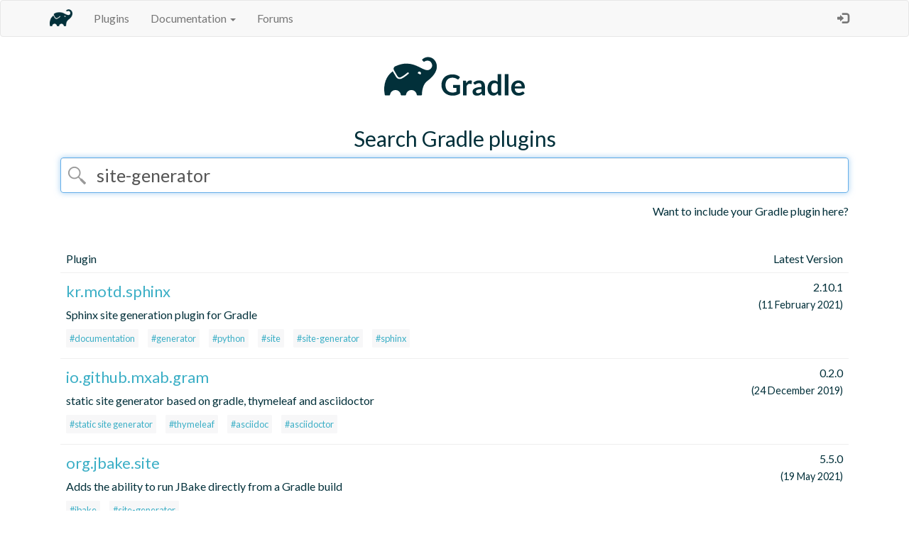

--- FILE ---
content_type: text/html; charset=UTF-8
request_url: https://plugins.gradle.org/search?term=site-generator
body_size: 3457
content:

<!DOCTYPE html>
<html>
<head>
  <meta charset="utf-8">
  <title>Gradle - Plugins</title>
  <meta name="viewport" content="width=device-width, initial-scale=1">
  <link rel="stylesheet" href="//fonts.googleapis.com/css?family=Lato:400,700" type="text/css">
  <link rel="stylesheet" href="https://stackpath.bootstrapcdn.com/bootstrap/3.4.1/css/bootstrap.min.css" integrity="sha384-HSMxcRTRxnN+Bdg0JdbxYKrThecOKuH5zCYotlSAcp1+c8xmyTe9GYg1l9a69psu" crossorigin="anonymous"/>
  <link rel="stylesheet" type="text/css" href="/shared-assets/shared/styles/main.css"/>
  <link rel="shortcut icon" href="/shared-assets/shared/images/elephant.ico">
  <script src="https://ajax.googleapis.com/ajax/libs/jquery/3.7.1/jquery.min.js" integrity="sha384-1H217gwSVyLSIfaLxHbE7dRb3v4mYCKbpQvzx0cegeju1MVsGrX5xXxAvs/HgeFs" crossorigin="anonymous"></script>
  <script src="https://stackpath.bootstrapcdn.com/bootstrap/3.4.1/js/bootstrap.min.js" integrity="sha384-aJ21OjlMXNL5UyIl/XNwTMqvzeRMZH2w8c5cRVpzpU8Y5bApTppSuUkhZXN0VxHd" crossorigin="anonymous"></script>
   
</head>
<body>
  <div id="content-wrapper">
    <header>
        <nav class="navbar navbar-default">
            <div class="container">
                <div class="navbar-header">
                    <button type="button" class="navbar-toggle collapsed" data-toggle="collapse"
                    data-target="#bs-example-navbar-collapse-1">
                        <span class="sr-only">Toggle navigation</span>
                        <span class="icon-bar"></span>
                        <span class="icon-bar"></span>
                        <span class="icon-bar"></span>
                    </button>
                    <a class="navbar-brand" href="https://gradle.org/">
                        <img
                        src="/shared-assets/shared/images/elephant-corner.png" width="32px" height="32px" />
                    </a>
                </div>

                <div class="collapse navbar-collapse" id="navbar-collapse">
                    <ul class="nav navbar-nav">
                        <li>
                          <a href="https://plugins.gradle.org/">Plugins</a>
                        </li>
                        <li class="dropdown" id="documentation-dropdown">
                            <a href="#" class="dropdown-toggle" data-toggle="dropdown" role="button"
                                aria-expanded="false">Documentation <span class="caret"></span></a>
                            <ul class="dropdown-menu" role="menu">
                                <li id="submit-documentation-link">
                                  <a href="https://plugins.gradle.org/docs/publish-plugin">
                                        Publish a plugin
                                    </a>
                                </li>
                                <li id="reclaiming-documentation-link">
                                  <a href="https://plugins.gradle.org/docs/reclaiming">
                                        Link an existing plugin to your account
                                    </a>
                                </li>
                                <li id="deleting-documentation-link">
                                  <a href="https://plugins.gradle.org/docs/deleting">
                                        Delete a plugin
                                    </a>
                                </li>
                                <li id="mirroring-documentation-link">
                                  <a href="https://plugins.gradle.org/docs/mirroring">
                                        Mirror the plugin portal
                                    </a>
                                </li>
                                <li id="further-help-link">
                                  <a href="https://plugins.gradle.org/docs/get-help">
                                    Get further help
                                  </a>
                                </li>
                            </ul>
                        </li>
                        
                          <li id="forums-link">
                            <a href="https://discuss.gradle.org" target="_blank">Forums</a>
                          </li>
                        
                    </ul>
                    <ul class="nav navbar-nav navbar-right">
                    
                            <li>
                                <a id="login-action"
                                   href="https://plugins.gradle.org/user/login"
                                        data-toggle="tooltip" data-placement="bottom" title="Log in">
                                    &nbsp;&nbsp;&nbsp;&nbsp;
                                    <span class="glyphicon glyphicon-log-in" aria-hidden="true">
                                    </span>
                                </a>
                            </li>
                        
                    </ul>
                </div>
            </div>
        </nav>
    </header>
    












    
    <div id="content">
      
<div class="container search-page">
    <div class="row">
        
<div class="logo">
  <a href="https://plugins.gradle.org/">
      <img src="/shared-assets/shared/images/gradle-logo-horizontal.svg" height="87.32876712328768px" width="250.0px" alt="Gradle Logo"/>
  </a>
</div>


    </div>
    <h1>Search Gradle plugins</h1>
    <div class="row search">
        <div class="col-md-12">
            <form id="search" action="/search">
                <div class="form-group">
                    <input class="form-control" type="text" name="term" id="term"
                    placeholder="search by tag or keyword" autofocus="autofocus"
                         value="site-generator"  />
                </div>
            </form>
            <a class='want-to-include' href="/docs/publish-plugin">
                Want to include your Gradle plugin here?
            </a>
        </div>
    </div>
    <div class="row results box">
        <div class="col-md-12">
            <table id="search-results" class="table table-responsive">
                <thead>
                    <tr>
                        <th>Plugin</th>
                        <th class="version">Latest Version</th>
                    </tr>
                </thead>
                <tbody>
                    
                    
                        <tr>
                            <td class="name">
                                <div class="plugin-header">
                                  <h3 class="plugin-id">
                                      <a href="/plugin/kr.motd.sphinx">
                                          kr.motd.sphinx
                                      </a>
                                  </h3>
                                  <div class="badges">
                                    
                                  </div>
                                </div>
                                <p>Sphinx site generation plugin for Gradle</p>
                                <ul class="list-inline plugin-tags">
                                
                                    <li>
                                        <a href="/search?term=documentation"
                                                class="plugin-tag">
                                            #documentation
                                        </a>
                                    </li>
                                
                                    <li>
                                        <a href="/search?term=generator"
                                                class="plugin-tag">
                                            #generator
                                        </a>
                                    </li>
                                
                                    <li>
                                        <a href="/search?term=python"
                                                class="plugin-tag">
                                            #python
                                        </a>
                                    </li>
                                
                                    <li>
                                        <a href="/search?term=site"
                                                class="plugin-tag">
                                            #site
                                        </a>
                                    </li>
                                
                                    <li>
                                        <a href="/search?term=site-generator"
                                                class="plugin-tag">
                                            #site-generator
                                        </a>
                                    </li>
                                
                                    <li>
                                        <a href="/search?term=sphinx"
                                                class="plugin-tag">
                                            #sphinx
                                        </a>
                                    </li>
                                
                                </ul>
                            </td>
                            <td class="version">
                                <span class='latest-version'>2.10.1</span>
                                <br/>
                                <span class='date'>(11 February 2021)</span>
                            </td>
                        </tr>
                    
                        <tr>
                            <td class="name">
                                <div class="plugin-header">
                                  <h3 class="plugin-id">
                                      <a href="/plugin/io.github.mxab.gram">
                                          io.github.mxab.gram
                                      </a>
                                  </h3>
                                  <div class="badges">
                                    
                                  </div>
                                </div>
                                <p>static site generator based on gradle, thymeleaf and asciidoctor</p>
                                <ul class="list-inline plugin-tags">
                                
                                    <li>
                                        <a href="/search?term=static+site+generator"
                                                class="plugin-tag">
                                            #static site generator
                                        </a>
                                    </li>
                                
                                    <li>
                                        <a href="/search?term=thymeleaf"
                                                class="plugin-tag">
                                            #thymeleaf
                                        </a>
                                    </li>
                                
                                    <li>
                                        <a href="/search?term=asciidoc"
                                                class="plugin-tag">
                                            #asciidoc
                                        </a>
                                    </li>
                                
                                    <li>
                                        <a href="/search?term=asciidoctor"
                                                class="plugin-tag">
                                            #asciidoctor
                                        </a>
                                    </li>
                                
                                </ul>
                            </td>
                            <td class="version">
                                <span class='latest-version'>0.2.0</span>
                                <br/>
                                <span class='date'>(24 December 2019)</span>
                            </td>
                        </tr>
                    
                        <tr>
                            <td class="name">
                                <div class="plugin-header">
                                  <h3 class="plugin-id">
                                      <a href="/plugin/org.jbake.site">
                                          org.jbake.site
                                      </a>
                                  </h3>
                                  <div class="badges">
                                    
                                  </div>
                                </div>
                                <p>Adds the ability to run JBake directly from a Gradle build</p>
                                <ul class="list-inline plugin-tags">
                                
                                    <li>
                                        <a href="/search?term=jbake"
                                                class="plugin-tag">
                                            #jbake
                                        </a>
                                    </li>
                                
                                    <li>
                                        <a href="/search?term=site-generator"
                                                class="plugin-tag">
                                            #site-generator
                                        </a>
                                    </li>
                                
                                </ul>
                            </td>
                            <td class="version">
                                <span class='latest-version'>5.5.0</span>
                                <br/>
                                <span class='date'>(19 May 2021)</span>
                            </td>
                        </tr>
                    
                        <tr>
                            <td class="name">
                                <div class="plugin-header">
                                  <h3 class="plugin-id">
                                      <a href="/plugin/gradle.site">
                                          gradle.site
                                      </a>
                                  </h3>
                                  <div class="badges">
                                    
                                  </div>
                                </div>
                                <p>Generates documentation in HTML for given project</p>
                                <ul class="list-inline plugin-tags">
                                
                                    <li>
                                        <a href="/search?term=documentation"
                                                class="plugin-tag">
                                            #documentation
                                        </a>
                                    </li>
                                
                                    <li>
                                        <a href="/search?term=site"
                                                class="plugin-tag">
                                            #site
                                        </a>
                                    </li>
                                
                                </ul>
                            </td>
                            <td class="version">
                                <span class='latest-version'>0.6</span>
                                <br/>
                                <span class='date'>(28 November 2018)</span>
                            </td>
                        </tr>
                    
                        <tr>
                            <td class="name">
                                <div class="plugin-header">
                                  <h3 class="plugin-id">
                                      <a href="/plugin/com.rfksystems.gmdoc">
                                          com.rfksystems.gmdoc
                                      </a>
                                  </h3>
                                  <div class="badges">
                                    
                                  </div>
                                </div>
                                <p>Generate documentation site from markdown, with Twig-syntax templating support</p>
                                <ul class="list-inline plugin-tags">
                                
                                    <li>
                                        <a href="/search?term=documentation"
                                                class="plugin-tag">
                                            #documentation
                                        </a>
                                    </li>
                                
                                    <li>
                                        <a href="/search?term=generator"
                                                class="plugin-tag">
                                            #generator
                                        </a>
                                    </li>
                                
                                </ul>
                            </td>
                            <td class="version">
                                <span class='latest-version'>1.0.1</span>
                                <br/>
                                <span class='date'>(20 July 2018)</span>
                            </td>
                        </tr>
                    
                        <tr>
                            <td class="name">
                                <div class="plugin-header">
                                  <h3 class="plugin-id">
                                      <a href="/plugin/com.github.gradle-guides.site">
                                          com.github.gradle-guides.site
                                      </a>
                                  </h3>
                                  <div class="badges">
                                    
                                  </div>
                                </div>
                                <p>Gradle plugin generating a web page containing project information.</p>
                                <ul class="list-inline plugin-tags">
                                
                                    <li>
                                        <a href="/search?term=documentation"
                                                class="plugin-tag">
                                            #documentation
                                        </a>
                                    </li>
                                
                                    <li>
                                        <a href="/search?term=site"
                                                class="plugin-tag">
                                            #site
                                        </a>
                                    </li>
                                
                                    <li>
                                        <a href="/search?term=project"
                                                class="plugin-tag">
                                            #project
                                        </a>
                                    </li>
                                
                                </ul>
                            </td>
                            <td class="version">
                                <span class='latest-version'>0.1</span>
                                <br/>
                                <span class='date'>(05 May 2017)</span>
                            </td>
                        </tr>
                    
                        <tr>
                            <td class="name">
                                <div class="plugin-header">
                                  <h3 class="plugin-id">
                                      <a href="/plugin/org.manathome.src2doc">
                                          org.manathome.src2doc
                                      </a>
                                  </h3>
                                  <div class="badges">
                                    
                                  </div>
                                </div>
                                <p>Walking Skeleton: generate asciidoc markup documentation from java source code for best integration with site generators like orchid or jbake..</p>
                                <ul class="list-inline plugin-tags">
                                
                                    <li>
                                        <a href="/search?term=java"
                                                class="plugin-tag">
                                            #java
                                        </a>
                                    </li>
                                
                                    <li>
                                        <a href="/search?term=generator"
                                                class="plugin-tag">
                                            #generator
                                        </a>
                                    </li>
                                
                                    <li>
                                        <a href="/search?term=asciidoc"
                                                class="plugin-tag">
                                            #asciidoc
                                        </a>
                                    </li>
                                
                                    <li>
                                        <a href="/search?term=documentation"
                                                class="plugin-tag">
                                            #documentation
                                        </a>
                                    </li>
                                
                                </ul>
                            </td>
                            <td class="version">
                                <span class='latest-version'>0.0.2</span>
                                <br/>
                                <span class='date'>(26 January 2025)</span>
                            </td>
                        </tr>
                    
                        <tr>
                            <td class="name">
                                <div class="plugin-header">
                                  <h3 class="plugin-id">
                                      <a href="/plugin/io.github.klahap.fraplin">
                                          io.github.klahap.fraplin
                                      </a>
                                  </h3>
                                  <div class="badges">
                                    
                                  </div>
                                </div>
                                <p>A plugin that generates a Frappe REST client in Kotlin</p>
                                <ul class="list-inline plugin-tags">
                                
                                    <li>
                                        <a href="/search?term=frappe"
                                                class="plugin-tag">
                                            #frappe
                                        </a>
                                    </li>
                                
                                    <li>
                                        <a href="/search?term=client"
                                                class="plugin-tag">
                                            #client
                                        </a>
                                    </li>
                                
                                    <li>
                                        <a href="/search?term=kotlin"
                                                class="plugin-tag">
                                            #kotlin
                                        </a>
                                    </li>
                                
                                    <li>
                                        <a href="/search?term=kotlin+dsl"
                                                class="plugin-tag">
                                            #kotlin dsl
                                        </a>
                                    </li>
                                
                                    <li>
                                        <a href="/search?term=generate"
                                                class="plugin-tag">
                                            #generate
                                        </a>
                                    </li>
                                
                                </ul>
                            </td>
                            <td class="version">
                                <span class='latest-version'>3.3.2</span>
                                <br/>
                                <span class='date'>(02 April 2025)</span>
                            </td>
                        </tr>
                    
                        <tr>
                            <td class="name">
                                <div class="plugin-header">
                                  <h3 class="plugin-id">
                                      <a href="/plugin/com.cheroliv.bakery">
                                          com.cheroliv.bakery
                                      </a>
                                  </h3>
                                  <div class="badges">
                                    
                                  </div>
                                </div>
                                <p>Gradle plugin for static site generation.</p>
                                <ul class="list-inline plugin-tags">
                                
                                    <li>
                                        <a href="/search?term=kotlin"
                                                class="plugin-tag">
                                            #kotlin
                                        </a>
                                    </li>
                                
                                    <li>
                                        <a href="/search?term=bakery"
                                                class="plugin-tag">
                                            #bakery
                                        </a>
                                    </li>
                                
                                    <li>
                                        <a href="/search?term=jbake"
                                                class="plugin-tag">
                                            #jbake
                                        </a>
                                    </li>
                                
                                    <li>
                                        <a href="/search?term=jgit"
                                                class="plugin-tag">
                                            #jgit
                                        </a>
                                    </li>
                                
                                    <li>
                                        <a href="/search?term=thymeleaf"
                                                class="plugin-tag">
                                            #thymeleaf
                                        </a>
                                    </li>
                                
                                    <li>
                                        <a href="/search?term=jackson"
                                                class="plugin-tag">
                                            #jackson
                                        </a>
                                    </li>
                                
                                    <li>
                                        <a href="/search?term=yaml"
                                                class="plugin-tag">
                                            #yaml
                                        </a>
                                    </li>
                                
                                </ul>
                            </td>
                            <td class="version">
                                <span class='latest-version'>0.0.8</span>
                                <br/>
                                <span class='date'>(13 December 2025)</span>
                            </td>
                        </tr>
                    
                        <tr>
                            <td class="name">
                                <div class="plugin-header">
                                  <h3 class="plugin-id">
                                      <a href="/plugin/com.sysgears.grain">
                                          com.sysgears.grain
                                      </a>
                                  </h3>
                                  <div class="badges">
                                    
                                  </div>
                                </div>
                                <p>Gradle plugin for Grain static site generator</p>
                                <ul class="list-inline plugin-tags">
                                
                                    <li>
                                        <a href="/search?term=grain"
                                                class="plugin-tag">
                                            #grain
                                        </a>
                                    </li>
                                
                                </ul>
                            </td>
                            <td class="version">
                                <span class='latest-version'>0.2.3</span>
                                <br/>
                                <span class='date'>(08 September 2015)</span>
                            </td>
                        </tr>
                    
                </tbody>
            </table>
            <div class="page-link clearfix">
                
                
                    <a class="btn btn-default" href="/search?term=site-generator&amp;page=1">Next</a>
                
            </div>
        </div>
    </div>
</div>

    </div>
  </div>
  <footer>
    
<div class="terms">
  <a href="https://plugins.gradle.org/docs/terms">Terms of Use</a> and
  <a href="https://gradle.com/legal/privacy/">Privacy Policy</a> apply
</div>

    <p class="copyright">
          &copy; 2026 <a href="https://gradle.org/company/">
      Gradle, Inc.</a>
    </p>
    <p class="copyright">
      Gradle®, Develocity®, Build Scan®, and the Gradlephant logo are registered trademarks of Gradle, Inc.
    </p>
    <p class="copyright">
      On this resource, "Gradle" typically means "Gradle Build Tool" and does not reference Gradle, Inc. and/or its subsidiaries.
    </p>
  </footer>
  <script src="/shared-assets/shared/scripts/bootstrap-customizations.js"></script>
</body>
</html>



--- FILE ---
content_type: image/svg+xml
request_url: https://plugins.gradle.org/shared-assets/shared/images/gradle-logo-horizontal.svg
body_size: 1928
content:
<svg id="Layer_1" data-name="Layer 1" xmlns="http://www.w3.org/2000/svg" viewBox="0 0 292 102"><defs><style>.cls-1{fill:#02303a;}</style></defs><title>gradle-dark-green-primary</title><path class="cls-1" d="M155,56.32V70.27a18.32,18.32,0,0,1-5.59,2.83,21.82,21.82,0,0,1-6.36.89,21.08,21.08,0,0,1-7.64-1.31A17.12,17.12,0,0,1,129.59,69a16.14,16.14,0,0,1-3.73-5.58,18.78,18.78,0,0,1-1.31-7.08,19.58,19.58,0,0,1,1.26-7.14A15.68,15.68,0,0,1,135,40a20.39,20.39,0,0,1,7.45-1.29,22,22,0,0,1,3.92.33,20.43,20.43,0,0,1,3.39.92,15.16,15.16,0,0,1,2.85,1.42A17.3,17.3,0,0,1,155,43.25l-1.84,2.91a1.72,1.72,0,0,1-1.12.84,2,2,0,0,1-1.5-.34L149,45.75a10.49,10.49,0,0,0-1.75-.79,14.33,14.33,0,0,0-2.17-.54,15.29,15.29,0,0,0-2.78-.22,11.91,11.91,0,0,0-4.61.86,9.66,9.66,0,0,0-3.52,2.46,10.9,10.9,0,0,0-2.24,3.84,14.88,14.88,0,0,0-.79,5,15.23,15.23,0,0,0,.85,5.28,11.06,11.06,0,0,0,2.38,3.94A10.15,10.15,0,0,0,138.05,68a14.28,14.28,0,0,0,8.25.44,17.1,17.1,0,0,0,2.94-1.09V61.14h-4.35a1.3,1.3,0,0,1-1-.35,1.15,1.15,0,0,1-.35-.85V56.32Zm10.47-2.93a10.53,10.53,0,0,1,2.72-3.45,5.77,5.77,0,0,1,3.72-1.25,4.5,4.5,0,0,1,2.72.74l-.38,4.41a1.18,1.18,0,0,1-.34.61,1,1,0,0,1-.61.18,6.76,6.76,0,0,1-1.06-.12,8.22,8.22,0,0,0-1.38-.12,5,5,0,0,0-1.74.28,4.37,4.37,0,0,0-1.37.83,5.55,5.55,0,0,0-1.07,1.3,12.26,12.26,0,0,0-.87,1.74V73.61H160V49.14h3.45a1.94,1.94,0,0,1,1.27.32,1.9,1.9,0,0,1,.48,1.16Zm11.36-.84A14.49,14.49,0,0,1,187,48.69a9.92,9.92,0,0,1,3.84.7,8.06,8.06,0,0,1,2.86,2,8.38,8.38,0,0,1,1.78,3,11.64,11.64,0,0,1,.61,3.82V73.61h-2.68a2.64,2.64,0,0,1-1.28-.25,1.72,1.72,0,0,1-.72-1l-.52-1.77a20.25,20.25,0,0,1-1.82,1.47,10.86,10.86,0,0,1-1.83,1.06,10.36,10.36,0,0,1-2,.66,12,12,0,0,1-2.4.22,9.64,9.64,0,0,1-2.86-.41,6.28,6.28,0,0,1-2.27-1.26,5.6,5.6,0,0,1-1.48-2.07,7.38,7.38,0,0,1-.52-2.89,5.7,5.7,0,0,1,.31-1.85,5.3,5.3,0,0,1,1-1.75,8.25,8.25,0,0,1,1.83-1.57,11.17,11.17,0,0,1,2.75-1.29,23.28,23.28,0,0,1,3.81-.9,36.77,36.77,0,0,1,5-.41V58.16a5.35,5.35,0,0,0-1.05-3.64,3.83,3.83,0,0,0-3-1.18,7.3,7.3,0,0,0-2.38.33,9.39,9.39,0,0,0-1.65.75l-1.3.75a2.52,2.52,0,0,1-1.3.34,1.7,1.7,0,0,1-1.05-.32,2.61,2.61,0,0,1-.69-.76Zm13.5,10.61a31.66,31.66,0,0,0-4.3.45,11,11,0,0,0-2.79.82,3.57,3.57,0,0,0-1.5,1.17,2.89,2.89,0,0,0,.47,3.67,3.93,3.93,0,0,0,2.39.67,7,7,0,0,0,3.14-.66,9.52,9.52,0,0,0,2.59-2Zm32.53-25V73.61h-3.6a1.39,1.39,0,0,1-1.48-1.07l-.5-2.36a12.4,12.4,0,0,1-3.4,2.74,9.17,9.17,0,0,1-4.47,1,7.95,7.95,0,0,1-6.55-3.26A11.61,11.61,0,0,1,201,66.79a19.71,19.71,0,0,1-.66-5.34,16.77,16.77,0,0,1,.74-5.06,12.21,12.21,0,0,1,2.13-4,9.88,9.88,0,0,1,3.31-2.69,9.64,9.64,0,0,1,4.34-1,8.63,8.63,0,0,1,3.51.64,9,9,0,0,1,2.6,1.74V38.17ZM217,55.39a5.94,5.94,0,0,0-2.18-1.72,6.54,6.54,0,0,0-2.54-.5,5.68,5.68,0,0,0-2.41.5A4.87,4.87,0,0,0,208,55.19a7.19,7.19,0,0,0-1.17,2.57,14.83,14.83,0,0,0-.4,3.69,16.34,16.34,0,0,0,.34,3.63,7.14,7.14,0,0,0,1,2.44,3.79,3.79,0,0,0,1.58,1.36,5,5,0,0,0,2.07.41,6,6,0,0,0,3.13-.76A9.19,9.19,0,0,0,217,66.36Zm17.67-17.22V73.61h-5.89V38.17ZM245.1,62.11a11.37,11.37,0,0,0,.67,3.26,6.54,6.54,0,0,0,1.38,2.27,5.39,5.39,0,0,0,2,1.33,7.26,7.26,0,0,0,2.61.44,8.21,8.21,0,0,0,2.47-.33,11.51,11.51,0,0,0,1.81-.74c.52-.27,1-.52,1.36-.74a2.31,2.31,0,0,1,1.13-.33,1.21,1.21,0,0,1,1.1.55L261.36,70a9.45,9.45,0,0,1-2.19,1.92,12.18,12.18,0,0,1-2.54,1.24,14,14,0,0,1-2.7.66,18.78,18.78,0,0,1-2.65.19,12.93,12.93,0,0,1-4.75-.85,10.65,10.65,0,0,1-3.82-2.5,11.8,11.8,0,0,1-2.55-4.1,15.9,15.9,0,0,1-.93-5.67,13.55,13.55,0,0,1,.81-4.71,11.34,11.34,0,0,1,2.33-3.84,11,11,0,0,1,3.69-2.59,12.31,12.31,0,0,1,4.93-1,11.86,11.86,0,0,1,4.27.74,9.25,9.25,0,0,1,3.36,2.16,9.84,9.84,0,0,1,2.21,3.48,13,13,0,0,1,.8,4.71,3.82,3.82,0,0,1-.29,1.8,1.19,1.19,0,0,1-1.1.46Zm11.23-3.55A7.28,7.28,0,0,0,256,56.4a5.16,5.16,0,0,0-1-1.77,4.44,4.44,0,0,0-1.63-1.21,5.68,5.68,0,0,0-2.3-.44,5.46,5.46,0,0,0-4,1.45,7.13,7.13,0,0,0-1.87,4.13ZM112.26,14a13.72,13.72,0,0,0-19.08-.32,1.27,1.27,0,0,0-.41.93,1.31,1.31,0,0,0,.38.95l1.73,1.73a1.31,1.31,0,0,0,1.71.12,7.78,7.78,0,0,1,4.71-1.57,7.87,7.87,0,0,1,5.57,13.43C96,40.2,81.41,9.66,48.4,25.37a4.48,4.48,0,0,0-2,6.29l5.66,9.79a4.49,4.49,0,0,0,6.07,1.67l.14-.08-.11.08,2.51-1.41a57.72,57.72,0,0,0,7.91-5.89,1.37,1.37,0,0,1,1.8-.06h0a1.29,1.29,0,0,1,0,2A59.79,59.79,0,0,1,62.11,44l-.09.05-2.51,1.4a7,7,0,0,1-3.47.91,7.19,7.19,0,0,1-6.23-3.57l-5.36-9.24C34.17,40.81,27.93,54.8,31.28,72.5a1.31,1.31,0,0,0,1.29,1.06h6.09A1.3,1.3,0,0,0,40,72.42a8.94,8.94,0,0,1,17.73,0A1.3,1.3,0,0,0,59,73.56h5.94a1.31,1.31,0,0,0,1.3-1.14,8.93,8.93,0,0,1,17.72,0,1.3,1.3,0,0,0,1.29,1.14h5.87a1.3,1.3,0,0,0,1.3-1.28c.14-8.28,2.37-17.79,8.74-22.55C123.15,33.25,117.36,19.12,112.26,14ZM89.79,38.92l-4.2-2.11h0a2.64,2.64,0,1,1,4.2,2.12Z"/></svg>